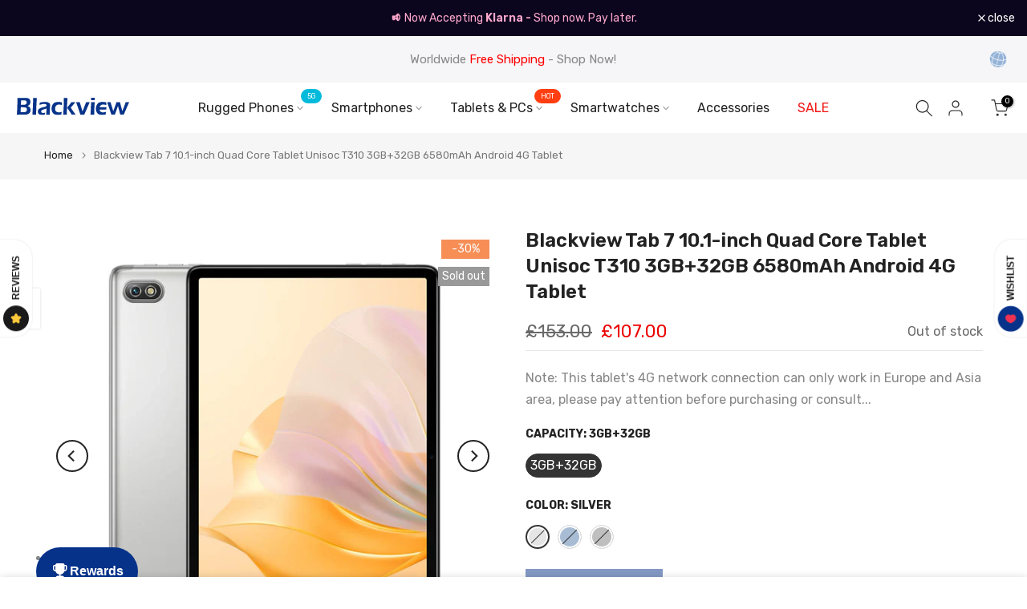

--- FILE ---
content_type: text/html; charset=utf-8
request_url: https://store.blackview.hk/products/tab7-quad-core-tablet?section_id=template--17248022954209__sidebar&
body_size: 2085
content:
<div id="shopify-section-template--17248022954209__sidebar" class="shopify-section t4s-section t4s-section-sidebar t4s_tp_ins t4s_tp_cd"><template class="t4s-d-none">
  [t4splitlz]<link rel="stylesheet" href="//store.blackview.hk/cdn/shop/t/22/assets/t4s-widget.css?v=106176456713330478001704521923" media="all">
        <div class="t4s-sidebar-inner t4s-current-scrollbar">
          <div class="t4s-row t4s-row-cols-1"><div id="t4s-sidebar-f01b181b-62ee-4735-8e25-32cb71ccfaba" class="t4s-col-item t4s-widget t4s-widget-category"><h5 class="t4s-widget-title">Product categories</h5><ul class="t4s-product-categories t4s-current-scrollbar"><li class="t4s-pr t4s-menu_nested t4s-cat-item">
                                                <a class="t4s-has_cats_toggle" href="/collections/rugged-phone">Rugged Phones <span class="t4s-count t4s-dib">(30)</span></a>
                                                <ul class="t4s-cate-sub-menu"><li class="t4s-cat-item">
                                                            <a href="/collections/5g-rugged-smartphone">5G Rugged Phone <span class="t4s-count t4s-dib">(16)</span></a>
                                                         </li><li class="t4s-cat-item">
                                                            <a href="/collections/thermal-imaging-rugged-phones">Thermal Imaging Phones <span class="t4s-count t4s-dib">(5)</span></a>
                                                         </li><li class="t4s-cat-item">
                                                            <a href="/collections/rugged-phone/Big-Battery">Big Battery Phones <span class="t4s-count t4s-dib">(30)</span></a>
                                                         </li><li class="t4s-cat-item">
                                                            <a href="/collections/rugged-phone/Super-Slim">Super Slim Phones <span class="t4s-count t4s-dib">(30)</span></a>
                                                         </li><li class="t4s-cat-item">
                                                            <a href="/collections/rugged-phone/Military-Grade">Military Grade Phones <span class="t4s-count t4s-dib">(30)</span></a>
                                                         </li></ul>
                                                <div class="t4s-btn_cats_toggle"><i class="facl facl-angle-down"></i></div>
                                              </li><li class="t4s-cat-item"><a href="/collections/smartphone">Smartphones <span class="t4s-count t4s-dib">(9)</span></a></li><li class="t4s-cat-item"><a href="/collections/tablet-pc">Tablets & PCs <span class="t4s-count t4s-dib">(28)</span></a></li><li class="t4s-cat-item"><a href="/collections/smart-watch">Smart Watches <span class="t4s-count t4s-dib">(12)</span></a></li><li class="t4s-cat-item"><a href="/collections/accessories">Accessories <span class="t4s-count t4s-dib">(41)</span></a></li><li class="t4s-cat-item"><a href="/collections/50-off-flash-deals">SALE <span class="t4s-count t4s-dib">(11)</span></a></li></ul>
                      </div><link href="//store.blackview.hk/cdn/shop/t/22/assets/t4s-collection-products.css?v=116415846833320348411704521921" rel="stylesheet" type="text/css" media="all" />
<div id="t4s-sidebar-f65f464b-9487-43be-9c91-8688a098bb6f" class="t4s-col-item t4s-widget t4s-sidebar-product-feature"><h5 class="t4s-widget-title">Sale products</h5><div class="t4s-product_list_widget t4s_ratioadapt t4s_position_8 t4s_cover"><div class="t4s-row t4s-space-item-inner t4s-widget__pr">
	<div class="t4s-col-item t4s-col t4s-widget_img_pr"><a class="t4s-d-block t4s-pr t4s-oh t4s_ratio t4s-bg-11" href="/products/bl8800-pro-5g-thermal-imaging-phone" style="background: url(//store.blackview.hk/cdn/shop/products/BL8800Pro-Orange.jpg?v=1652785162&width=1);--aspect-ratioapt: 1.0">
				<img class="lazyloadt4s" data-src="//store.blackview.hk/cdn/shop/products/BL8800Pro-Orange.jpg?v=1652785162&width=1" data-widths="[400,600,700,800,900,1000,1200,1400,1600]" data-optimumx="2" data-sizes="auto" src="[data-uri]" width="1200" height="1200" alt="Color_Orange" loading="lazy">
			</a></div>
	<div class="t4s-col-item t4s-col t4s-widget_if_pr">
		<a href="/products/bl8800-pro-5g-thermal-imaging-phone" class="t4s-d-block t4s-widget__pr-title">Blackview BL8800 Pro 6.58" 8+128GB 8380mAh 33W Fast Charge Thermal Imaging Rugged 5G Smartphone</a><div class="t4s-widget__pr-price"data-pr-price data-product-price><del>£458.00</del><ins>£267.00</ins><span class="t4s-badge-price">-42%</span>
</div></div>
</div>
 <div class="t4s-row t4s-space-item-inner t4s-widget__pr">
	<div class="t4s-col-item t4s-col t4s-widget_img_pr"><a class="t4s-d-block t4s-pr t4s-oh t4s_ratio t4s-bg-11" href="/products/blackview-bl6000-pro-5g-rugged-smartphone" style="background: url(//store.blackview.hk/cdn/shop/products/BL6000_pro-gray.jpg?v=1640842489&width=1);--aspect-ratioapt: 1.0">
				<img class="lazyloadt4s" data-src="//store.blackview.hk/cdn/shop/products/BL6000_pro-gray.jpg?v=1640842489&width=1" data-widths="[400,600,700,800,900,1000,1200,1400,1600]" data-optimumx="2" data-sizes="auto" src="[data-uri]" width="1200" height="1200" alt="Color_Gray | Blackview BL6000 Pro 5G Rugged Smartphone - Blackview Store" loading="lazy">
			</a></div>
	<div class="t4s-col-item t4s-col t4s-widget_if_pr">
		<a href="/products/blackview-bl6000-pro-5g-rugged-smartphone" class="t4s-d-block t4s-widget__pr-title">Blackview BL6000 Pro 6.36" 8+256GB 48MP camera powerful Rugged 5G Outdoor Smartphone</a><div class="t4s-widget__pr-price"data-pr-price data-product-price><del>£534.00</del><ins>£305.00</ins><span class="t4s-badge-price">-43%</span>
</div></div>
</div>
 <div class="t4s-row t4s-space-item-inner t4s-widget__pr">
	<div class="t4s-col-item t4s-col t4s-widget_img_pr"><a class="t4s-d-block t4s-pr t4s-oh t4s_ratio t4s-bg-11" href="/products/bl8000-price" style="background: url(//store.blackview.hk/cdn/shop/files/BL8000-Black_01.jpg?v=1706518519&width=1);--aspect-ratioapt: 1.0">
				<img class="lazyloadt4s" data-src="//store.blackview.hk/cdn/shop/files/BL8000-Black_01.jpg?v=1706518519&width=1" data-widths="[400,600,700,800,900,1000,1200,1400,1600]" data-optimumx="2" data-sizes="auto" src="[data-uri]" width="1200" height="1200" alt="Blackview BL8000 6.78+1.32 Inch Dual-screen 12GB+512GB MediaTek Dimensity 7050 Octa-core 8800mAh Rugged 5G Phone" loading="lazy">
			</a></div>
	<div class="t4s-col-item t4s-col t4s-widget_if_pr">
		<a href="/products/bl8000-price" class="t4s-d-block t4s-widget__pr-title">Blackview BL8000 6.78+1.32 Inch Dual-screen 12GB+512GB MediaTek Dimensity 7050 Octa-core 8800mAh Rugged 5G Phone</a><div class="t4s-widget__pr-price"data-pr-price data-product-price><del>£351.00</del><ins>£282.00</ins><span class="t4s-badge-price">-20%</span>
</div></div>
</div>
 </div></div><div id="t4s-sidebar-9ce9ded8-1cef-4e32-b98b-47364ffa328c" class="t4s-col-item t4s-widget t4s-sidebar-shipping"><h5 class="t4s-widget-title">Shipping & Delivery</h5><div class="t4s-row t4s-gx-0 t4s-gy-0 t4s-text-left t4s-space-item-inner"><div class="t4s-sidebar-shipping-icon t4s-col-item icon t4s-col-auto">
                                              <i class="las la-truck"></i>
                                          </div><div class="t4s-col-item t4s-col">
                                          <h4 class="t4s-sidebar-shipping-title">FREE SHIPPING</h4>
                                          <p class="t4s-sidebar-shipping-desc">Free shipping Worlwide</p>
                                      </div>
                                  </div><div class="t4s-row t4s-gx-0 t4s-gy-0 t4s-text-left t4s-space-item-inner"><div class="t4s-sidebar-shipping-icon t4s-col-item icon t4s-col-auto">
                                              <i class="las la-headset"></i>
                                          </div><div class="t4s-col-item t4s-col">
                                          <h4 class="t4s-sidebar-shipping-title">SUPPORT 24/7</h4>
                                          <p class="t4s-sidebar-shipping-desc">We support 24 hours a day</p>
                                      </div>
                                  </div><div class="t4s-row t4s-gx-0 t4s-gy-0 t4s-text-left t4s-space-item-inner"><div class="t4s-sidebar-shipping-icon t4s-col-item icon t4s-col-auto">
                                              <i class="las la-exchange-alt"></i>
                                          </div><div class="t4s-col-item t4s-col">
                                          <h4 class="t4s-sidebar-shipping-title">30 DAYS RETURN</h4>
                                          <p class="t4s-sidebar-shipping-desc">You have 30 days to return</p>
                                      </div>
                                  </div></div></div>
        </div>[t4splitlz]
     <link rel="stylesheet" href="//store.blackview.hk/cdn/shop/t/22/assets/t4s-drawer.min.css?v=115469162580910401981704521922" media="all">
     <div id="drawer-template--17248022954209__sidebar" class="t4s-drawer t4s-drawer__left" aria-hidden="true">
        <div class="t4s-drawer__header"><span class="t4s_as_title">Sidebar</span><button class="t4s-drawer__close" data-drawer-close aria-label="Close sidebar"><svg class="t4s-iconsvg-close" role="presentation" viewBox="0 0 16 14"><path d="M15 0L1 14m14 0L1 0" stroke="currentColor" fill="none" fill-rule="evenodd"></path></svg></button></div>
        <div class="t4s-drawer__content">
           <div class="t4s-drawer__main t4s-current-scrollbar">[t4splitlz2]</div>
           <div class="t4s-drawer__footer"></div>
        </div>
     </div>     
  [t4splitlz]
  </template><button data-sidebar-id='template--17248022954209__sidebar' data-sidebar-true data-drawer-options='{ "id":"#drawer-template--17248022954209__sidebar" }' class="t4s-btn-sidebar"><span class="t4s-btn-sidebar-icon"><svg viewBox="0 0 24 24" width="22" height="22" stroke="currentColor" stroke-width="1.5" fill="none" stroke-linecap="round" stroke-linejoin="round" class="css-i6dzq1"><rect x="3" y="3" width="18" height="18" rx="2" ry="2"></rect><line x1="9" y1="3" x2="9" y2="21"></line></svg></span> <span class="t4s-btn-sidebar-text">Open sidebar</span></button>
  <style>
    button.t4s-btn-sidebar {
        position: fixed;
        top: 50%;
        z-index: 100;
        background-color: var(--t4s-light-color);
        color:  var(--t4s-dark-color);
        box-shadow: 0 0 3px rgb(0 0 0 / 15%);
        transition: all .6s cubic-bezier(.19,1,.22,1);
        display: flex;
        align-items: center;
        flex-direction: row;
        flex-wrap: nowrap;
        overflow: hidden;
        min-width: 50px;
        height: 50px;
        padding: 0;
        z-index: 101;
    }
    .t4s-btn-sidebar .t4s-btn-sidebar-icon {
        width: 50px;
        height: 50px;
        display: inline-flex;
        justify-content: center;
        align-items: center;
    }
    .t4s-btn-sidebar .t4s-btn-sidebar-text {
        padding: 0;
        max-width: 0;
        white-space: nowrap;
        overflow: hidden;
        text-overflow: ellipsis;
        font-weight: 500;
        will-change: padding, max-width;
        transition: padding 0.4s cubic-bezier(.175,.885,.32,1.15),max-width 0.4s cubic-bezier(.175,.885,.32,1.15);
    }
    .t4s-btn-sidebar:hover .t4s-btn-sidebar-text {
        padding-right: 25px;
        max-width: 280px;
    }

    #drawer-template--17248022954209__sidebar .t4s-drawer__main{overflow-x: hidden;padding:20px;}
    .t4s-sidebar-inner .t4s-widget:not(:last-child){margin-bottom: 50px }</style>
</div>

--- FILE ---
content_type: text/html; charset=utf-8
request_url: https://store.blackview.hk/products/tab7-quad-core-tablet/?section_id=popups
body_size: 3225
content:
<div id="shopify-section-popups" class="shopify-section t4s-section-popup t4s-section-admn2-fixed"><!-- sections/popups.liquid --><style data-shopify>#t4s-popup__exit {
				    max-width: 950px !important;
				    background-color: var(--t4s-body-background);
				    margin: 30px auto;
				    padding: 30px;
					}
					.t4s-opening-qv .t4s-exit_pp_wrapper ~ .t4s-modal,
					.t4s-opening-qs .t4s-exit_pp_wrapper ~ .t4s-modal{
						z-index: 99999;
					}</style><div id="t4s-popup__exit" data-block="a318abee-f06d-417d-abb3-3b43dedf8df9" class="t4s-popup__exit_wrap t4s-container mfp-with-anim mfp-hide" data-stt='{ "pp_version": 1,"day_next": 1 }'>
				<link href="//store.blackview.hk/cdn/shop/t/22/assets/t4s-collection-products.css?v=116415846833320348411704521921" rel="stylesheet" type="text/css" media="all" />
				<link href="//store.blackview.hk/cdn/shop/t/22/assets/t4s-slider-settings.css?v=42638632719642991991704521923" rel="stylesheet" type="text/css" media="all" />
				<link href="//store.blackview.hk/cdn/shop/t/22/assets/pre_flickityt4s.min.css?v=84645872365630905421704521920" rel="stylesheet" type="text/css" media="all" />
<link href="//store.blackview.hk/cdn/shop/t/22/assets/t4s-loading.css?v=164495538395147034211704521922" rel="stylesheet" media="print" onload="this.media='all'"><link href="//store.blackview.hk/cdn/shop/t/22/assets/t4s-top-head.css?v=38748564074160342301704521923" rel="stylesheet" type="text/css" media="all" />
<div class="t4s-top-heading t4s_des_title_1 t4s-text-center" style="--tophead-mb:30px;--tophead-mb-tb:30px;--tophead-mb-mb:25px;" timeline hdt-reveal="slide-in"><h3 class="t4s-section-title t4s-title"><span>Wait! Can't find what you're looking for?</span></h3><span class="t4s-section-des t4s-subtitle t4s-rte" style="color: #222222; font-size: 18px;"><p>These are Our Best Deals & Extra $5 Off Coupon For You:<br/><strong>$5 OFF CODE: SpecialOffer5</strong></p></span></div><div data-t4s-resizeobserver class="t4s-flicky-slider t4s_box_pr_slider t4s-products t4s-text-center t4s_ratio1_1 t4s_contain   t4s-row t4s-row-cols-4 t4s-gx-30 flickityt4s" data-flickityt4s-js='{"setPrevNextButtons":true,"arrowIcon":"1","imagesLoaded": 0,"adaptiveHeight": 0, "contain": 1, "groupCells": "100%", "dragThreshold" : 5, "cellAlign": "left","wrapAround": true,"prevNextButtons": false,"percentPosition": 1,"pageDots": false, "autoPlay" : 0, "pauseAutoPlayOnHover" : true }' style="--space-dots: 10px;"><div class="t4s-product t4s-pr-grid t4s-pr-style1 t4s-pr-8386434203873  t4s-col-item" data-product-options='{ "id":"8386434203873","cusQty":"1","available":true, "handle":"bl9000-pro-price", "isDefault": false, "VariantFirstID": 44941903757537, "customBadge":null, "customBadgeHandle":null,"dateStart":1713180219, "compare_at_price":58000,"price":40400, "isPreoder":false,"isExternal":false,"image2":"\/\/store.blackview.hk\/cdn\/shop\/files\/BL9000Pro-Black_02.jpg?v=1713180239\u0026width=1","alt":"Blackview BL9000 Pro 5G 12+512GB FLIR® Lepton 3.5 Thermal lmaging Camera MyFLIR® Pro APP 6.78-inch 6nm Dimensity 8020 Outdoor Smartphone","isGrouped":false,"maxQuantity":9999 }'>
  <div class="t4s-product-wrapper">
    <div data-cacl-slide class="t4s-product-inner t4s-pr t4s-oh" timeline hdt-reveal="slide-in"><div class="t4s-product-img t4s_ratio" data-style="--aspect-ratioapt: 1.0">
    <img data-pr-img class="t4s-product-main-img lazyloadt4s" loading="lazy" src="[data-uri]" data-src="//store.blackview.hk/cdn/shop/files/BL9000Pro-Black_01.jpg?v=1713180239&width=1" data-widths="[100,200,330,400,500,600,700,800,900]" data-optimumx="2" data-sizes="auto" width="1200" height="1200" alt="Blackview BL9000 Pro 5G 12+512GB FLIR® Lepton 3.5 Thermal lmaging Camera MyFLIR® Pro APP 6.78-inch 6nm Dimensity 8020 Outdoor Smartphone">
    <span class="lazyloadt4s-loader"></span>
    <div data-replace-img2></div>
    <noscript><img class="t4s-product-main-img" loading="lazy" width="1200" height="1200" src="//store.blackview.hk/cdn/shop/files/BL9000Pro-Black_01.jpg?v=1713180239&width=600"  alt="Blackview BL9000 Pro 5G 12+512GB FLIR® Lepton 3.5 Thermal lmaging Camera MyFLIR® Pro APP 6.78-inch 6nm Dimensity 8020 Outdoor Smartphone"></noscript>
</div><div data-product-badge data-sort="sale,new,soldout,preOrder,custom" class="t4s-product-badge"></div>
      <div class="t4s-product-btns">
         <div data-replace-quickview></div>
         <div data-replace-atc data-has-qty></div>
      </div>
      <div class="t4s-product-btns2"><div data-replace-compare data-tooltip="right"></div>
      </div><a data-pr-href class="t4s-full-width-link" href="/products/bl9000-pro-price"></a>
    </div>
    <div class="t4s-product-info">
      <div class="t4s-product-info__inner"><h3 class="t4s-product-title"><a data-pr-href href="/products/bl9000-pro-price">Blackview BL9000 Pro 5G 12+512GB FLIR® Lepton 3.5 Thermal lmaging Camera MyFLIR® Pro APP 6.78-inch 6nm Dimensity 8020 Outdoor Smartphone</a></h3><div class="t4s-product-price"data-pr-price data-product-price><del>£580.00</del><ins>£404.00</ins>
</div><div class="t4s-product-colors" data-color-options='{ "color_count":2, "color_variants":["Black","Gold"], "color_variants_avai":["Black","Gold"], "color_variants_handle":["black","gold"], "img_variants":["\/\/store.blackview.hk\/cdn\/shop\/files\/BL9000Pro-Black_01.jpg?v=1713180239","\/\/store.blackview.hk\/cdn\/shop\/files\/BL9000Pro-Gold_01.jpg?v=1713180287"], "id_variants":[44941903757537,44941903790305], "img_ratios":[1.0,1.0], "img_options":["Black","Gold"] }'><span class="t4s-pr-color__item"><span class="t4s-pr-color__value bg_color_ntloading"></span></span><span class="t4s-pr-color__item"><span class="t4s-pr-color__value bg_color_ntloading"></span></span><span class="t4s-pr-color__item"><span class="t4s-pr-color__value bg_color_ntloading"></span></span></div></div>
    </div>
  </div></div><div class="t4s-product t4s-pr-grid t4s-pr-style1 t4s-pr-8197407539425  t4s-col-item" data-product-options='{ "id":"8197407539425","cusQty":"1","available":true, "handle":"bv9300-pro-price", "isDefault": false, "VariantFirstID": 44343028941025, "customBadge":null, "customBadgeHandle":null,"dateStart":1703835058, "compare_at_price":25200,"price":20600, "isPreoder":false,"isExternal":false,"image2":"\/\/store.blackview.hk\/cdn\/shop\/files\/BV9300Pro-Orange_02.jpg?v=1703835063\u0026width=1","alt":"Blackview BV9300 Pro 8\/12GB+256GB 6.7-Inch Main \u0026amp; 1.3-inch Round Secondary Display Built-in 100LM Flashlight 15080mAh Rugged 4G Smartphone","isGrouped":false,"maxQuantity":9999 }'>
  <div class="t4s-product-wrapper">
    <div data-cacl-slide class="t4s-product-inner t4s-pr t4s-oh" timeline hdt-reveal="slide-in"><div class="t4s-product-img t4s_ratio" data-style="--aspect-ratioapt: 1.0">
    <img data-pr-img class="t4s-product-main-img lazyloadt4s" loading="lazy" src="[data-uri]" data-src="//store.blackview.hk/cdn/shop/files/BV9300Pro-Orange_01.jpg?v=1703835066&width=1" data-widths="[100,200,330,400,500,600,700,800,900]" data-optimumx="2" data-sizes="auto" width="1200" height="1200" alt="Blackview BV9300 Pro 8/12GB+256GB 6.7-Inch Main &amp; 1.3-inch Round Secondary Display Built-in 100LM Flashlight 15080mAh Rugged 4G Smartphone">
    <span class="lazyloadt4s-loader"></span>
    <div data-replace-img2></div>
    <noscript><img class="t4s-product-main-img" loading="lazy" width="1200" height="1200" src="//store.blackview.hk/cdn/shop/files/BV9300Pro-Orange_01.jpg?v=1703835066&width=600"  alt="Blackview BV9300 Pro 8/12GB+256GB 6.7-Inch Main &amp; 1.3-inch Round Secondary Display Built-in 100LM Flashlight 15080mAh Rugged 4G Smartphone"></noscript>
</div><div data-product-badge data-sort="sale,new,soldout,preOrder,custom" class="t4s-product-badge"></div>
      <div class="t4s-product-btns">
         <div data-replace-quickview></div>
         <div data-replace-atc data-has-qty></div>
      </div>
      <div class="t4s-product-btns2"><div data-replace-compare data-tooltip="right"></div>
      </div><a data-pr-href class="t4s-full-width-link" href="/products/bv9300-pro-price"></a>
    </div>
    <div class="t4s-product-info">
      <div class="t4s-product-info__inner"><h3 class="t4s-product-title"><a data-pr-href href="/products/bv9300-pro-price">Blackview BV9300 Pro 8/12GB+256GB 6.7-Inch Main & 1.3-inch Round Secondary Display Built-in 100LM Flashlight 15080mAh Rugged 4G Smartphone</a></h3><div class="t4s-product-price"data-pr-price data-product-price><del>£252.00</del><ins><span class="t4s-price-from">From</span> £206.00</ins>
</div><div class="t4s-product-colors" data-color-options='{ "color_count":3, "color_variants":["Orange","Black","Green"], "color_variants_avai":["Black","Green"], "color_variants_handle":["orange","black","green"], "img_variants":["\/\/store.blackview.hk\/cdn\/shop\/files\/BV9300Pro-Orange_01.jpg?v=1703835066","\/\/store.blackview.hk\/cdn\/shop\/files\/BV9300Pro-Black_01.jpg?v=1704782823","\/\/store.blackview.hk\/cdn\/shop\/files\/4_1490f09c-e9ff-402c-929e-c0227a73c893.jpg?v=1704782823","\/\/store.blackview.hk\/cdn\/shop\/files\/BV9300Pro-Orange_01.jpg?v=1703835066","\/\/store.blackview.hk\/cdn\/shop\/files\/BV9300Pro-Black_01.jpg?v=1704782823","\/\/store.blackview.hk\/cdn\/shop\/files\/4_1490f09c-e9ff-402c-929e-c0227a73c893.jpg?v=1704782823"], "id_variants":[44343028941025,44343028973793,44343029006561,44343029039329,44343029072097,44343029104865], "img_ratios":[1.0,1.0,1.0,1.0,1.0,1.0], "img_options":["Orange","Black","Green","Orange","Black","Green"] }'><span class="t4s-pr-color__item"><span class="t4s-pr-color__value bg_color_ntloading"></span></span><span class="t4s-pr-color__item"><span class="t4s-pr-color__value bg_color_ntloading"></span></span><span class="t4s-pr-color__item"><span class="t4s-pr-color__value bg_color_ntloading"></span></span></div></div>
    </div>
  </div></div><div class="t4s-product t4s-pr-grid t4s-pr-style1 t4s-pr-8795294367969  t4s-col-item" data-product-options='{ "id":"8795294367969","cusQty":"1","available":true, "handle":"oscal-pilot1-price", "isDefault": false, "VariantFirstID": 45971139199201, "customBadge":null, "customBadgeHandle":null,"dateStart":1733471958, "compare_at_price":21400,"price":16800, "isPreoder":false,"isExternal":false,"image2":"\/\/store.blackview.hk\/cdn\/shop\/files\/Pilot1-Black_02.jpg?v=1733471634\u0026width=1","alt":"Oscal Pilot 1 6.67-Inch Stereo Loud Speaker \u0026amp; Dual-LED Flashlight 6+256GB MediaTek Helio G81 Octa-core Rugged 4G Phone","isGrouped":false,"maxQuantity":9999 }'>
  <div class="t4s-product-wrapper">
    <div data-cacl-slide class="t4s-product-inner t4s-pr t4s-oh" timeline hdt-reveal="slide-in"><div class="t4s-product-img t4s_ratio" data-style="--aspect-ratioapt: 1.0">
    <img data-pr-img class="t4s-product-main-img lazyloadt4s" loading="lazy" src="[data-uri]" data-src="//store.blackview.hk/cdn/shop/files/Pilot1-Black_01.jpg?v=1733471634&width=1" data-widths="[100,200,330,400,500,600,700,800,900]" data-optimumx="2" data-sizes="auto" width="1200" height="1200" alt="Oscal Pilot 1 6.67-Inch Stereo Loud Speaker &amp; Dual-LED Flashlight 6+256GB MediaTek Helio G81 Octa-core Rugged 4G Phone">
    <span class="lazyloadt4s-loader"></span>
    <div data-replace-img2></div>
    <noscript><img class="t4s-product-main-img" loading="lazy" width="1200" height="1200" src="//store.blackview.hk/cdn/shop/files/Pilot1-Black_01.jpg?v=1733471634&width=600"  alt="Oscal Pilot 1 6.67-Inch Stereo Loud Speaker &amp; Dual-LED Flashlight 6+256GB MediaTek Helio G81 Octa-core Rugged 4G Phone"></noscript>
</div><div data-product-badge data-sort="sale,new,soldout,preOrder,custom" class="t4s-product-badge"></div>
      <div class="t4s-product-btns">
         <div data-replace-quickview></div>
         <div data-replace-atc data-has-qty></div>
      </div>
      <div class="t4s-product-btns2"><div data-replace-compare data-tooltip="right"></div>
      </div><a data-pr-href class="t4s-full-width-link" href="/products/oscal-pilot1-price"></a>
    </div>
    <div class="t4s-product-info">
      <div class="t4s-product-info__inner"><h3 class="t4s-product-title"><a data-pr-href href="/products/oscal-pilot1-price">Oscal Pilot 1 6.67-Inch Stereo Loud Speaker & Dual-LED Flashlight 6+256GB MediaTek Helio G81 Octa-core Rugged 4G Phone</a></h3><div class="t4s-product-price"data-pr-price data-product-price><del>£214.00</del><ins>£168.00</ins>
</div><div class="t4s-product-colors" data-color-options='{ "color_count":2, "color_variants":["Black","Orange"], "color_variants_avai":["Black"], "color_variants_handle":["black","orange"], "img_variants":["\/\/store.blackview.hk\/cdn\/shop\/files\/Pilot1-Black_01.jpg?v=1733471634","\/\/store.blackview.hk\/cdn\/shop\/files\/Pilot1-Orange_01.jpg?v=1733471667"], "id_variants":[45971139199201,45971139231969], "img_ratios":[1.0,1.0], "img_options":["Black","Orange"] }'><span class="t4s-pr-color__item"><span class="t4s-pr-color__value bg_color_ntloading"></span></span><span class="t4s-pr-color__item"><span class="t4s-pr-color__value bg_color_ntloading"></span></span><span class="t4s-pr-color__item"><span class="t4s-pr-color__value bg_color_ntloading"></span></span></div></div>
    </div>
  </div></div><div class="t4s-product t4s-pr-grid t4s-pr-style1 t4s-pr-8784844882145  t4s-col-item" data-product-options='{ "id":"8784844882145","cusQty":"1","available":true, "handle":"active10-pro-price", "isDefault": false, "VariantFirstID": 45933025853665, "customBadge":null, "customBadgeHandle":null,"dateStart":1732349811, "compare_at_price":44200,"price":34300, "isPreoder":false,"isExternal":false,"image2":"\/\/store.blackview.hk\/cdn\/shop\/files\/Active10Pro-Black_02.jpg?v=1734417883\u0026width=1","alt":"Blackview Active 10 Pro 12+256GB\/512GB 10.95\u0026quot; Dimensity 7300 30000mAh Built-in Camping Light \u0026amp; Night Vision Camera 5G Rugged Tablet PC","isGrouped":false,"maxQuantity":9999 }'>
  <div class="t4s-product-wrapper">
    <div data-cacl-slide class="t4s-product-inner t4s-pr t4s-oh" timeline hdt-reveal="slide-in"><div class="t4s-product-img t4s_ratio" data-style="--aspect-ratioapt: 1.0">
    <img data-pr-img class="t4s-product-main-img lazyloadt4s" loading="lazy" src="[data-uri]" data-src="//store.blackview.hk/cdn/shop/files/Active10Pro-Black_01.jpg?v=1734417883&width=1" data-widths="[100,200,330,400,500,600,700,800,900]" data-optimumx="2" data-sizes="auto" width="1200" height="1200" alt="Blackview Active 10 Pro 12+256GB/512GB 10.95&quot; Dimensity 7300 30000mAh Built-in Camping Light &amp; Night Vision Camera 5G Rugged Tablet PC">
    <span class="lazyloadt4s-loader"></span>
    <div data-replace-img2></div>
    <noscript><img class="t4s-product-main-img" loading="lazy" width="1200" height="1200" src="//store.blackview.hk/cdn/shop/files/Active10Pro-Black_01.jpg?v=1734417883&width=600"  alt="Blackview Active 10 Pro 12+256GB/512GB 10.95&quot; Dimensity 7300 30000mAh Built-in Camping Light &amp; Night Vision Camera 5G Rugged Tablet PC"></noscript>
</div><div data-product-badge data-sort="sale,new,soldout,preOrder,custom" class="t4s-product-badge"></div>
      <div class="t4s-product-btns">
         <div data-replace-quickview></div>
         <div data-replace-atc data-has-qty></div>
      </div>
      <div class="t4s-product-btns2"><div data-replace-compare data-tooltip="right"></div>
      </div><a data-pr-href class="t4s-full-width-link" href="/products/active10-pro-price"></a>
    </div>
    <div class="t4s-product-info">
      <div class="t4s-product-info__inner"><h3 class="t4s-product-title"><a data-pr-href href="/products/active10-pro-price">Blackview Active 10 Pro 12+256GB/512GB 10.95" Dimensity 7300 30000mAh Built-in Camping Light & Night Vision Camera 5G Rugged Tablet PC</a></h3><div class="t4s-product-price"data-pr-price data-product-price><del>£442.00</del><ins><span class="t4s-price-from">From</span> £343.00</ins>
</div><div class="t4s-product-colors" data-color-options='{ "color_count":2, "color_variants":["Black","Orange"], "color_variants_avai":["Black","Orange"], "color_variants_handle":["black","orange"], "img_variants":["\/\/store.blackview.hk\/cdn\/shop\/files\/Active10Pro-Black_01.jpg?v=1734417883","\/\/store.blackview.hk\/cdn\/shop\/files\/Active10Pro-Orange_01.jpg?v=1734417883","\/\/store.blackview.hk\/cdn\/shop\/files\/Active10Pro-Black_01.jpg?v=1734417883","\/\/store.blackview.hk\/cdn\/shop\/files\/Active10Pro-Orange_01.jpg?v=1734417883"], "id_variants":[45933025853665,45933025820897,45933025919201,45933025886433], "img_ratios":[1.0,1.0,1.0,1.0], "img_options":["Black","Orange","Black","Orange"] }'><span class="t4s-pr-color__item"><span class="t4s-pr-color__value bg_color_ntloading"></span></span><span class="t4s-pr-color__item"><span class="t4s-pr-color__value bg_color_ntloading"></span></span><span class="t4s-pr-color__item"><span class="t4s-pr-color__value bg_color_ntloading"></span></span></div></div>
    </div>
  </div></div></div>
		   </div><style data-shopify>#t4s-popup__cookies-law {
					position: fixed;
					top: auto;
					bottom:0;
					left:0;
					right:0;
					background-color: var(--t4s-light-color);
					z-index: 999;
					padding: 15px 35px;
					box-shadow: 0 0 9px rgba(0,0,0,.14);
					transition: transform .35s ease);
					transform: translate3d(0,100%,0);
				}
				#t4s-popup__cookies-law.on--show {
					transform: none;
				}
				.t4s-popup__cookies-law.on--hide {
					transform: translate3d(0,100%,0);
				}
				a.t4s-pp_cookies__more-btn {
					border-bottom: 2px solid #f6f6f8;
					color: var(--secondary-color);
					font-weight: 500;
					font-size: 13px;
					margin-right: 20px;
					transition: all .25s ease;
				}
				a.t4s-pp_cookies__more-btn:focus{
					opacity: .7;
				}
				button.t4s-pp_cookies__decline-btn,
				button.t4s-pp_cookies__accept-btn {
					font-weight: 500;
					padding: 10px 14px;
					font-size: 12px;
					background-color: #063289;
					color: var(--t4s-light-color);
					min-width: 100px;
					border-radius: 4px;
					transition: all .25s ease;
				}
				button.t4s-pp_cookies__accept-btn:focus{
					background-color: #222222;
				}
				button.t4s-pp_cookies__decline-btn {
					margin-right: 20px;
					padding: 8px 25px;
					background-color: var(--t4s-light-color);
					color: rgba(var(--secondary-color-rgb), 0.7);
					border: 2px solid rgba(var(--secondary-color-rgb), 0.5);
				}
				@media (max-width: 767px) {
					.t4s-popup_cookies_text {
						margin-bottom: 15px;
					}
				}
				@media (-moz-touch-enabled: 0), (hover: hover) and (min-width: 1025px){
					a.t4s-pp_cookies__more-btn:hover {
						opacity: .7;
					}
					button.t4s-pp_cookies__accept-btn:hover {
						background-color: #222222;
					}
					button.t4s-pp_cookies__decline-btn:hover {
						background-color: rgba(var(--secondary-color-rgb), 0.035);
					}
				}</style><div id="t4s-popup__cookies-law" data-block="4c7a8afb-25c5-4b23-877a-2dd5f76d432a" class="t4s-popup_cookies_wrap t4s-container-fluid on--hide" data-stt='{ "day_next": 60,"pp_version":1994, "show":2 }' >
			   <div class="t4s-row t4s-align-items-center t4s-justify-content-center t4s-text-center t4s-text-md-start">
			     <div class="t4s-col-item t4s-col-12 t4s-col-md t4s-popup_cookies_text t4s-rte--list">We use cookies to improve your experience on our website. By browsing this website, you agree to our use of cookies.</div>
			     <div class="t4s-col-item t4s-col-12 t4s-col-md-auto t4s-popup_cookies_btns"><a href="/policies/privacy-policy" class="t4s-pp_cookies__more-btn">More info</a><button type="button" class="t4s-pp_cookies__decline-btn">Decline</button><button type="button" class="t4s-pp_cookies__accept-btn">Accept</button></div>
			   </div>
			</div></div>

--- FILE ---
content_type: text/html
request_url: https://www.mainadv.com/retargeting/live/zanox_rtg.aspx?Key=ZX&visitorIp=BLACKVIEW_HK&pageType=product
body_size: 32
content:
<html xmlns='http://www.w3.org/1999/xhtml'><head><title>result</title></head><body><div><script src='https://ban.tangooserver.com/audit.aspx?token=BLACKVIEW_HK&pagetype=product&t=1&ref=https%3a%2f%2fstore.blackview.hk%2fproducts%2ftab7-quad-core-tablet'></script></div></body></html>

--- FILE ---
content_type: image/svg+xml
request_url: https://cdn.shopify.com/extensions/019bb762-7264-7b99-8d86-32684349d784/content-translation-297/assets/world.svg
body_size: 227
content:
<?xml version="1.0" encoding="UTF-8"?>
<svg
    xmlns:rdf="http://www.w3.org/1999/02/22-rdf-syntax-ns#"
    xmlns="http://www.w3.org/2000/svg"
    xmlns:cc="http://creativecommons.org/ns#"
    xmlns:dc="http://purl.org/dc/elements/1.1/"
    xmlns:svg="http://www.w3.org/2000/svg"
    xmlns:inkscape="http://www.inkscape.org/namespaces/inkscape"
    xmlns:sodipodi="http://sodipodi.sourceforge.net/DTD/sodipodi-0.dtd"
    xmlns:ns1="http://sozi.baierouge.fr"
    xmlns:xlink="http://www.w3.org/1999/xlink"
    id="svg2"
    viewBox="0 0 474 478"
    version="1.0"
  >
  <g
      id="layer1"
      transform="translate(-134 -286)"
    >
    <g
        id="g2485"
        transform="translate(-1 -2)"
		stroke-miterlimit="0"
      >
      <path
          id="path2392"
		  d="m654.29 578.08a231.43 231.43 0 1 1 -462.86 0 231.43 231.43 0 1 1 462.86 0z"
          transform="matrix(.99284 .11944 -.11944 .99284 20.955 -98.214)"
          fill="#95B3D7"
		  stroke="#fff"
		  stroke-width="12"
      />
      <path
          id="path2396"
          d="m-815.11 230.18a241.43 241.43 0 0 1 373.23 -85.32"
          transform="matrix(-.44349 -.19233 .21042 -.37070 97.221 270.04)"
		  fill-opacity="0"
          stroke="#fff"
          stroke-width="30"
      />
      <path
          id="path3170"
          d="m-815.11 230.18a241.43 241.43 0 0 1 373.23 -85.32"
		  transform="matrix(-1.020 -.45628 .49607 -.85034 -380.71 478.23)"
          fill-opacity="0"
          stroke="#fff"
          stroke-width="13"
      />
      <path
          id="path3172"
          d="m-815.11 230.18a241.43 241.43 0 0 1 373.23 -85.32"
		  transform="matrix(.64115 -.98764 .80549 .65520 575.85 -235.75)"
          fill-opacity="0"
          stroke="#fff"
          stroke-width="12"
      />
      <path
          id="path3178"
		  d="m422.2 299.12l-107.37 454.38"
		  fill="none"
          stroke="#fff"
          stroke-width="12"
      />
      <path
          id="path2393"
          d="m-794.06 193.28a241.43 241.43 0 0 1 285.09 -87.65"
		  transform="matrix(-1.3253 -.66861 .71110 -1.0989 -589.04 215.76)"
          fill-opacity="0"
          stroke="#fff"
		  stroke-width="11"
          stroke-linecap="round"
      />
      <path
          id="path2395"
          d="m-815.11 230.18a241.43 241.43 0 0 1 373.23 -85.32"
          transform="matrix(-.31108 1.1351 -.96591 -.37971 404.8 1314.6)"
		  fill-opacity="0"
          stroke="#fff"
          stroke-width="12"
      />
    </g
    >
  </g
  >
  <metadata
    >
    <rdf:RDF
      >
      <cc:Work
        >
        <dc:format
          >image/svg+xml</dc:format
        >
        <dc:type
            rdf:resource="http://purl.org/dc/dcmitype/StillImage"
        />
        <cc:license
            rdf:resource="http://creativecommons.org/licenses/publicdomain/"
        />
        <dc:publisher
          >
          <cc:Agent
              rdf:about="http://openclipart.org/"
            >
            <dc:title
              >Openclipart</dc:title
            >
          </cc:Agent
          >
        </dc:publisher
        >
        <dc:title
          >simple globe</dc:title
        >
        <dc:date
          >2013-12-11T03:03:38</dc:date
        >
        <dc:description
          >A very simple globe icon</dc:description
        >
        <dc:source
          >https://openclipart.org/detail/189435/simple-globe-by-denn333-189435</dc:source
        >
        <dc:creator
          >
          <cc:Agent
            >
            <dc:title
              >denn333</dc:title
            >
          </cc:Agent
          >
        </dc:creator
        >
        <dc:subject
          >
          <rdf:Bag
            >
            <rdf:li
              >earth</rdf:li
            >
            <rdf:li
              >geography</rdf:li
            >
            <rdf:li
              >globe</rdf:li
            >
            <rdf:li
              >planet</rdf:li
            >
          </rdf:Bag
          >
        </dc:subject
        >
      </cc:Work
      >
      <cc:License
          rdf:about="http://creativecommons.org/licenses/publicdomain/"
        >
        <cc:permits
            rdf:resource="http://creativecommons.org/ns#Reproduction"
        />
        <cc:permits
            rdf:resource="http://creativecommons.org/ns#Distribution"
        />
        <cc:permits
            rdf:resource="http://creativecommons.org/ns#DerivativeWorks"
        />
      </cc:License
      >
    </rdf:RDF
    >
  </metadata
  >
</svg
>
